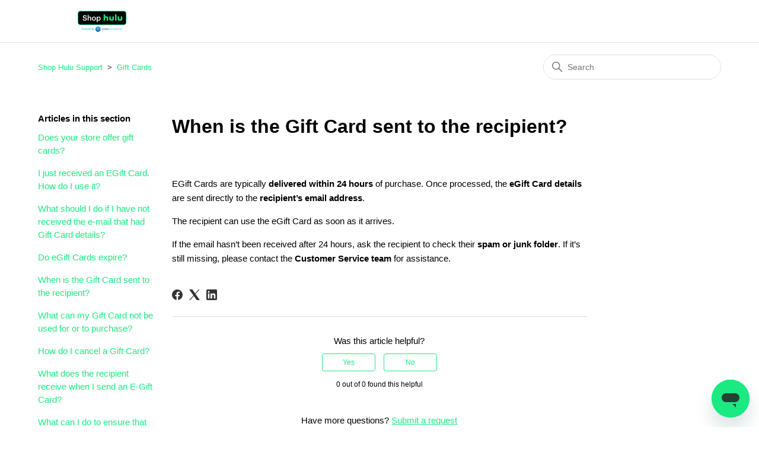

--- FILE ---
content_type: text/html; charset=utf-8
request_url: https://help.hulushopsupport.com/hc/en-us/articles/7213233616532-When-is-the-Gift-Card-sent-to-the-recipient
body_size: 5184
content:
<!DOCTYPE html>
<html dir="ltr" lang="en-US">
<head>
  <meta charset="utf-8" />
  <!-- v26840 -->


  <title>When is the Gift Card sent to the recipient? &ndash; Shop Hulu Support</title>

  

  <meta name="description" content="EGift Cards are typically delivered within 24 hours of purchase. Once processed, the eGift Card details are sent directly to the..." /><meta property="og:image" content="https://help.hulushopsupport.com/hc/theming_assets/01HZP8S9V4EKH1WEJ7HXJ1A5TY" />
<meta property="og:type" content="website" />
<meta property="og:site_name" content="Shop Hulu Support" />
<meta property="og:title" content="When is the Gift Card sent to the recipient?" />
<meta property="og:description" content="EGift Cards are typically delivered within 24 hours of purchase. Once processed, the eGift Card details are sent directly to the recipient’s email address.The recipient can use the eGift Card as so..." />
<meta property="og:url" content="https://help.hulushopsupport.com/hc/en-us/articles/7213233616532-When-is-the-Gift-Card-sent-to-the-recipient" />
<link rel="canonical" href="https://help.hulushopsupport.com/hc/en-us/articles/7213233616532-When-is-the-Gift-Card-sent-to-the-recipient">
<link rel="alternate" hreflang="en-us" href="https://help.hulushopsupport.com/hc/en-us/articles/7213233616532-When-is-the-Gift-Card-sent-to-the-recipient">
<link rel="alternate" hreflang="x-default" href="https://help.hulushopsupport.com/hc/en-us/articles/7213233616532-When-is-the-Gift-Card-sent-to-the-recipient">

  <link rel="stylesheet" href="//static.zdassets.com/hc/assets/application-f34d73e002337ab267a13449ad9d7955.css" media="all" id="stylesheet" />
  <link rel="stylesheet" type="text/css" href="/hc/theming_assets/13631905/6344615466516/style.css?digest=33954632320148">

  <link rel="icon" type="image/x-icon" href="/hc/theming_assets/01HZP8S9Z04Y7HM4M0X6QDSX1G">

    

  <meta content="width=device-width, initial-scale=1.0" name="viewport" />
<!-- Make the translated search clear button label available for use in JS -->
<!-- See buildClearSearchButton() in script.js -->
<script type="text/javascript">window.searchClearButtonLabelLocalized = "Clear search";</script>

  
</head>
<body class="">
  
  
  

  <a class="skip-navigation" tabindex="1" href="#main-content">Skip to main content</a>

<header class="header">
  <div class="logo">
    <a title="Home" href="/hc/en-us">
    <a href="https://shop.hulu.com/">
      <img src="/hc/theming_assets/01HZP8S9V4EKH1WEJ7HXJ1A5TY" alt="Shop Hulu Support Help Center home page" />
      
    </a>
    </a>
  </div>
<!--   <div class="nav-wrapper">
    <button class="menu-button" aria-controls="user-nav" aria-expanded="false" aria-label="Toggle navigation menu">
      <svg xmlns="http://www.w3.org/2000/svg" width="16" height="16" focusable="false" viewBox="0 0 16 16" class="icon-menu">
        <path fill="none" stroke="currentColor" stroke-linecap="round" d="M1.5 3.5h13m-13 4h13m-13 4h13"/>
      </svg>
    </button>
    <nav class="user-nav" id="user-nav">
      
      <a class="submit-a-request" href="/hc/en-us/requests/new">Submit a request</a>
    </nav>
  </div> -->
</header>


  <main role="main">
    <div class="container-divider"></div>
<div class="container">
  <nav class="sub-nav">
    <ol class="breadcrumbs">
  
    <li title="Shop Hulu Support">
      
        <a href="/hc/en-us">Shop Hulu Support</a>
      
    </li>
  
    <li title="Gift Cards">
      
        <a href="/hc/en-us/sections/7212748699028-Gift-Cards">Gift Cards</a>
      
    </li>
  
</ol>

    <div class="search-container">
      <svg xmlns="http://www.w3.org/2000/svg" width="12" height="12" focusable="false" viewBox="0 0 12 12" class="search-icon" aria-hidden="true">
        <circle cx="4.5" cy="4.5" r="4" fill="none" stroke="currentColor"/>
        <path stroke="currentColor" stroke-linecap="round" d="M11 11L7.5 7.5"/>
      </svg>
      <form role="search" class="search" data-search="" action="/hc/en-us/search" accept-charset="UTF-8" method="get"><input type="hidden" name="utf8" value="&#x2713;" autocomplete="off" /><input type="search" name="query" id="query" placeholder="Search" aria-label="Search" /></form>
    </div>
  </nav>

  <div class="article-container" id="article-container">
    <aside class="article-sidebar" aria-labelledby="section-articles-title">
      
        <div class="collapsible-sidebar">
          <button type="button" class="collapsible-sidebar-toggle" aria-labelledby="section-articles-title" aria-expanded="false">
            <svg xmlns="http://www.w3.org/2000/svg" width="20" height="20" focusable="false" viewBox="0 0 12 12" aria-hidden="true" class="collapsible-sidebar-toggle-icon chevron-icon">
              <path fill="none" stroke="currentColor" stroke-linecap="round" d="M3 4.5l2.6 2.6c.2.2.5.2.7 0L9 4.5"/>
            </svg>
            <svg xmlns="http://www.w3.org/2000/svg" width="20" height="20" focusable="false" viewBox="0 0 12 12" aria-hidden="true" class="collapsible-sidebar-toggle-icon x-icon">
              <path stroke="currentColor" stroke-linecap="round" d="M3 9l6-6m0 6L3 3"/>
            </svg>
          </button>
          <span id="section-articles-title" class="collapsible-sidebar-title sidenav-title">
            Articles in this section
          </span>
          <div class="collapsible-sidebar-body">
            <ul>
              
                <li>
                  <a href="/hc/en-us/articles/7213208936980-Does-your-store-offer-gift-cards" class="sidenav-item ">Does your store offer gift cards?</a>
                </li>
              
                <li>
                  <a href="/hc/en-us/articles/7213230371220-I-just-received-an-EGift-Card-How-do-I-use-it" class="sidenav-item ">I just received an EGift Card. How do I use it?</a>
                </li>
              
                <li>
                  <a href="/hc/en-us/articles/7213231413780-What-should-I-do-if-I-have-not-received-the-e-mail-that-had-Gift-Card-details" class="sidenav-item ">What should I do if I have not received the e-mail that had Gift Card details?</a>
                </li>
              
                <li>
                  <a href="/hc/en-us/articles/7213232512020-Do-eGift-Cards-expire" class="sidenav-item ">Do eGift Cards expire?</a>
                </li>
              
                <li>
                  <a href="/hc/en-us/articles/7213233616532-When-is-the-Gift-Card-sent-to-the-recipient" class="sidenav-item current-article">When is the Gift Card sent to the recipient?</a>
                </li>
              
                <li>
                  <a href="/hc/en-us/articles/7213234525588-What-can-my-Gift-Card-not-be-used-for-or-to-purchase" class="sidenav-item ">What can my Gift Card not be used for or to purchase?</a>
                </li>
              
                <li>
                  <a href="/hc/en-us/articles/7213248519700-How-do-I-cancel-a-Gift-Card" class="sidenav-item ">How do I cancel a Gift Card?</a>
                </li>
              
                <li>
                  <a href="/hc/en-us/articles/7213237115668-What-does-the-recipient-receive-when-I-send-an-E-Gift-Card" class="sidenav-item ">What does the recipient receive when I send an E-Gift Card?</a>
                </li>
              
                <li>
                  <a href="/hc/en-us/articles/7213238067476-What-can-I-do-to-ensure-that-the-Gift-Card-is-delivered-to-the-recipient" class="sidenav-item ">What can I do to ensure that the Gift Card is delivered to the recipient?</a>
                </li>
              
                <li>
                  <a href="/hc/en-us/articles/7213289359252-What-happens-if-I-need-to-return-something-I-purchased-with-my-Gift-Card" class="sidenav-item ">What happens if I need to return something I purchased with my Gift Card?</a>
                </li>
              
            </ul>
            
          </div>
        </div>
      
    </aside>

    <article id="main-content" class="article">
      <header class="article-header">
        <h1 title="When is the Gift Card sent to the recipient?" class="article-title">
          When is the Gift Card sent to the recipient?
          
        </h1>

        <div class="article-author">
          
          <div class="article-meta">
            

        
      </header>

      <section class="article-info">
        <div class="article-content">
          <div class="article-body"><p>EGift Cards are typically <strong>delivered within 24 hours</strong> of purchase. Once processed, the <strong>eGift Card details</strong> are sent directly to the <strong>recipient’s email address</strong>.</p><p>The recipient can use the eGift Card as soon as it arrives.</p><p>If the email hasn’t been received after 24 hours, ask the recipient to check their <strong>spam or junk folder</strong>. If it’s still missing, please contact the <strong>Customer Service team</strong> for assistance.</p></div>
          
        </div>
      </section>

      <footer>
        <div class="article-footer">
          
            <div class="article-share">
  <ul class="share">
    <li>
      <a href="https://www.facebook.com/share.php?title=When+is+the+Gift+Card+sent+to+the+recipient%3F&u=https%3A%2F%2Fhelp.hulushopsupport.com%2Fhc%2Fen-us%2Farticles%2F7213233616532-When-is-the-Gift-Card-sent-to-the-recipient" class="share-facebook" aria-label="Facebook">
        <svg xmlns="http://www.w3.org/2000/svg" width="12" height="12" focusable="false" viewBox="0 0 12 12" aria-label="Share this page on Facebook">
          <path fill="currentColor" d="M6 0a6 6 0 01.813 11.945V7.63h1.552l.244-1.585H6.812v-.867c0-.658.214-1.242.827-1.242h.985V2.55c-.173-.024-.538-.075-1.23-.075-1.444 0-2.29.767-2.29 2.513v1.055H3.618v1.585h1.484v4.304A6.001 6.001 0 016 0z"/>
        </svg>
      </a>
    </li>
    <li>
      <a href="https://twitter.com/share?lang=en&text=When+is+the+Gift+Card+sent+to+the+recipient%3F&url=https%3A%2F%2Fhelp.hulushopsupport.com%2Fhc%2Fen-us%2Farticles%2F7213233616532-When-is-the-Gift-Card-sent-to-the-recipient" class="share-twitter" aria-label="X Corp">
        <svg xmlns="http://www.w3.org/2000/svg" width="12" height="12" focusable="false" viewBox="0 0 12 12" aria-label="Share this page on X Corp">
          <path fill="currentColor" d="M.0763914 0 3.60864 0 6.75369 4.49755 10.5303 0 11.6586 0 7.18498 5.11431 12 12 8.46775 12 5.18346 7.30333 1.12825 12 0 12 4.7531 6.6879z"/>
        </svg>
      </a>
    </li>
    <li>
      <a href="https://www.linkedin.com/shareArticle?mini=true&source=Shop+Hulu&title=When+is+the+Gift+Card+sent+to+the+recipient%3F&url=https%3A%2F%2Fhelp.hulushopsupport.com%2Fhc%2Fen-us%2Farticles%2F7213233616532-When-is-the-Gift-Card-sent-to-the-recipient" class="share-linkedin" aria-label="LinkedIn">
        <svg xmlns="http://www.w3.org/2000/svg" width="12" height="12" focusable="false" viewBox="0 0 12 12" aria-label="Share this page on LinkedIn">
          <path fill="currentColor" d="M10.8 0A1.2 1.2 0 0112 1.2v9.6a1.2 1.2 0 01-1.2 1.2H1.2A1.2 1.2 0 010 10.8V1.2A1.2 1.2 0 011.2 0h9.6zM8.09 4.356a1.87 1.87 0 00-1.598.792l-.085.133h-.024v-.783H4.676v5.727h1.778V7.392c0-.747.142-1.47 1.068-1.47.913 0 .925.854.925 1.518v2.785h1.778V7.084l-.005-.325c-.05-1.38-.456-2.403-2.13-2.403zm-4.531.142h-1.78v5.727h1.78V4.498zm-.89-2.846a1.032 1.032 0 100 2.064 1.032 1.032 0 000-2.064z"/>
        </svg>
      </a>
    </li>
  </ul>

</div>
          
          
        </div>
        
          <div class="article-votes">
            <span class="article-votes-question" id="article-votes-label">Was this article helpful?</span>
            <div class="article-votes-controls" role="group" aria-labelledby="article-votes-label">
              <button type="button" class="button article-vote article-vote-up" data-helper="vote" data-item="article" data-type="up" data-id="7213233616532" data-upvote-count="0" data-vote-count="0" data-vote-sum="0" data-vote-url="/hc/en-us/articles/7213233616532/vote" data-value="null" data-label="0 out of 0 found this helpful" data-selected-class="button-primary" aria-label="This article was helpful" aria-pressed="false">Yes</button>
              <button type="button" class="button article-vote article-vote-down" data-helper="vote" data-item="article" data-type="down" data-id="7213233616532" data-upvote-count="0" data-vote-count="0" data-vote-sum="0" data-vote-url="/hc/en-us/articles/7213233616532/vote" data-value="null" data-label="0 out of 0 found this helpful" data-selected-class="button-primary" aria-label="This article was not helpful" aria-pressed="false">No</button>
            </div>
            <small class="article-votes-count">
              <span class="article-vote-label" data-helper="vote" data-item="article" data-type="label" data-id="7213233616532" data-upvote-count="0" data-vote-count="0" data-vote-sum="0" data-vote-url="/hc/en-us/articles/7213233616532/vote" data-value="null" data-label="0 out of 0 found this helpful">0 out of 0 found this helpful</span>
            </small>
          </div>
        

        <div class="article-more-questions">
          Have more questions? <a href="/hc/en-us/requests/new">Submit a request</a>
        </div>
        <div class="article-return-to-top">
          <a href="#article-container">
            Return to top
            <svg xmlns="http://www.w3.org/2000/svg" class="article-return-to-top-icon" width="20" height="20" focusable="false" viewBox="0 0 12 12" aria-hidden="true">
              <path fill="none" stroke="currentColor" stroke-linecap="round" d="M3 4.5l2.6 2.6c.2.2.5.2.7 0L9 4.5"/>
            </svg>
          </a>
        </div>
      </footer>

      <div class="article-relatives">
        
        
      </div>
      
    </article>
  </div>
</div>

  </main>

  <footer class="footer">
  <div class="footer-inner">
    <p><a href="https://www.omniecsr.com" target="_blank">Powered By Omnie</a></p>

    <div class="footer-language-selector">
      
    </div>
  </div>
</footer>



  <!-- / -->

  
  <script src="//static.zdassets.com/hc/assets/en-us.f90506476acd6ed8bfc8.js"></script>
  

  <script type="text/javascript">
  /*

    Greetings sourcecode lurker!

    This is for internal Zendesk and legacy usage,
    we don't support or guarantee any of these values
    so please don't build stuff on top of them.

  */

  HelpCenter = {};
  HelpCenter.account = {"subdomain":"snowcommerce","environment":"production","name":"Snow Commerce"};
  HelpCenter.user = {"identifier":"da39a3ee5e6b4b0d3255bfef95601890afd80709","email":null,"name":"","role":"anonymous","avatar_url":"https://assets.zendesk.com/hc/assets/default_avatar.png","is_admin":false,"organizations":[],"groups":[]};
  HelpCenter.internal = {"asset_url":"//static.zdassets.com/hc/assets/","web_widget_asset_composer_url":"https://static.zdassets.com/ekr/snippet.js","current_session":{"locale":"en-us","csrf_token":null,"shared_csrf_token":null},"usage_tracking":{"event":"article_viewed","data":"[base64]--5e112a3040f91726776f9e8e218cb31f0464588c","url":"https://help.hulushopsupport.com/hc/activity"},"current_record_id":"7213233616532","current_record_url":"/hc/en-us/articles/7213233616532-When-is-the-Gift-Card-sent-to-the-recipient","current_record_title":"When is the Gift Card sent to the recipient?","current_text_direction":"ltr","current_brand_id":6344615466516,"current_brand_name":"Shop Hulu","current_brand_url":"https://shophulu.zendesk.com","current_brand_active":true,"current_path":"/hc/en-us/articles/7213233616532-When-is-the-Gift-Card-sent-to-the-recipient","show_autocomplete_breadcrumbs":false,"user_info_changing_enabled":false,"has_user_profiles_enabled":false,"has_end_user_attachments":true,"user_aliases_enabled":false,"has_anonymous_kb_voting":true,"has_multi_language_help_center":true,"show_at_mentions":false,"embeddables_config":{"embeddables_web_widget":true,"embeddables_help_center_auth_enabled":false,"embeddables_connect_ipms":false},"answer_bot_subdomain":"static","gather_plan_state":"subscribed","has_article_verification":true,"has_gather":true,"has_ckeditor":false,"has_community_enabled":false,"has_community_badges":true,"has_community_post_content_tagging":false,"has_gather_content_tags":true,"has_guide_content_tags":true,"has_user_segments":true,"has_answer_bot_web_form_enabled":false,"has_garden_modals":false,"theming_cookie_key":"hc-da39a3ee5e6b4b0d3255bfef95601890afd80709-2-preview","is_preview":false,"has_search_settings_in_plan":true,"theming_api_version":2,"theming_settings":{"brand_color":"rgba(27, 233, 129, 1)","brand_text_color":"rgba(0, 0, 0, 1)","text_color":"rgba(0, 0, 0, 1)","link_color":"rgba(27, 233, 129, 1)","hover_link_color":"rgba(27, 233, 129, 1)","visited_link_color":"rgba(27, 233, 129, 1)","background_color":"#FFFFFF","heading_font":"'Century Gothic', sans-serif","text_font":"Helvetica, Arial, sans-serif","logo":"/hc/theming_assets/01HZP8S9V4EKH1WEJ7HXJ1A5TY","show_brand_name":false,"favicon":"/hc/theming_assets/01HZP8S9Z04Y7HM4M0X6QDSX1G","homepage_background_image":"/hc/theming_assets/01HZP8SA4R5QNSGZ7KSZ3PBMXT","community_background_image":"/hc/theming_assets/01HZP8SABKG702C5BJX0BB928R","community_image":"/hc/theming_assets/01HZP8SAFC4GMG2J6YHYS5RPVV","instant_search":true,"scoped_kb_search":false,"scoped_community_search":false,"show_recent_activity":false,"show_articles_in_section":true,"show_article_author":false,"show_article_comments":false,"show_follow_article":false,"show_recently_viewed_articles":false,"show_related_articles":false,"show_article_sharing":true,"show_follow_section":false,"show_follow_post":false,"show_post_sharing":true,"show_follow_topic":false},"has_pci_credit_card_custom_field":true,"help_center_restricted":false,"is_assuming_someone_else":false,"flash_messages":[],"user_photo_editing_enabled":true,"user_preferred_locale":"en-us","base_locale":"en-us","login_url":"https://snowcommerce.zendesk.com/access?brand_id=6344615466516\u0026return_to=https%3A%2F%2Fhelp.hulushopsupport.com%2Fhc%2Fen-us%2Farticles%2F7213233616532-When-is-the-Gift-Card-sent-to-the-recipient","has_alternate_templates":true,"has_custom_statuses_enabled":false,"has_hc_generative_answers_setting_enabled":true,"has_generative_search_with_zgpt_enabled":false,"has_suggested_initial_questions_enabled":false,"has_guide_service_catalog":true,"has_service_catalog_search_poc":false,"has_service_catalog_itam":false,"has_csat_reverse_2_scale_in_mobile":false,"has_knowledge_navigation":false,"has_unified_navigation":false,"has_unified_navigation_eap_access":false,"has_csat_bet365_branding":false,"version":"v26840","dev_mode":false};
</script>

  
  
  <script src="//static.zdassets.com/hc/assets/hc_enduser-be182e02d9d03985cf4f06a89a977e3d.js"></script>
  <script type="text/javascript" src="/hc/theming_assets/13631905/6344615466516/script.js?digest=33954632320148"></script>
  
</body>
</html>